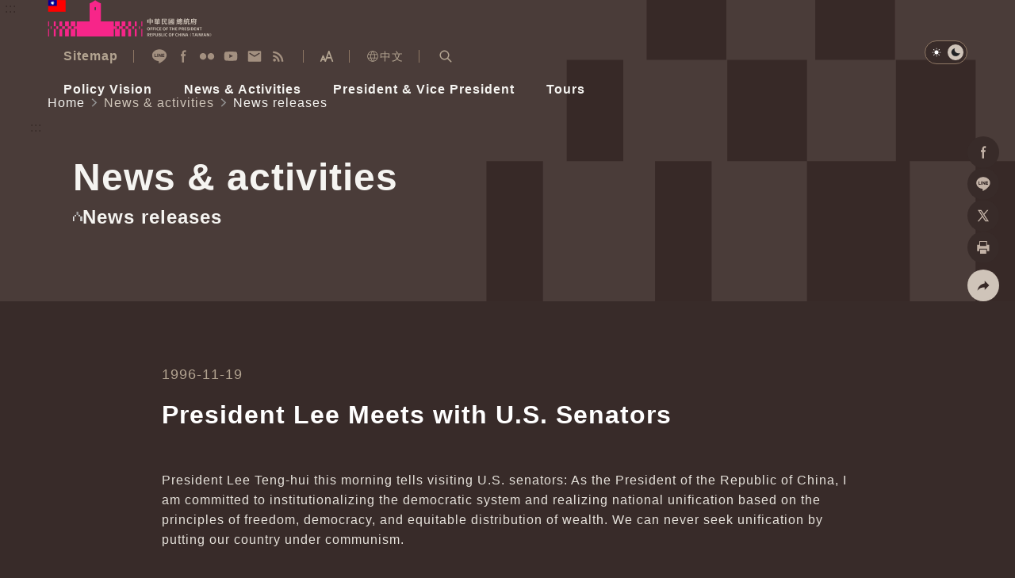

--- FILE ---
content_type: text/html
request_url: https://english.president.gov.tw/NEWS/968
body_size: 7224
content:
<!DOCTYPE html>
<html id="htmlTag" lang="en" data-type="" data-type2="s">
<head>
    <!-- Meta -->
    
	<title>President Lee Meets with U.S. Senators-News releases-News &amp; activities｜Office of the President Republic of China(Taiwan)</title>
    <meta http-equiv="Content-Type" content="text/html; charset=utf-8">
	<meta name="viewport" content="width=device-width,initial-scale=1">
	<meta name="format-detection" content="telephone=no">
	<meta property="og:title" content="News releases">
	<meta property="og:site_name" content="Office of the President Republic of China(Taiwan)">
	<meta property="og:image" content="/_content/template/assets/img/fbshare.jpg">
	<meta property="og:image:type" content="image/jpeg">
	<meta property="og:image:width" content="1200">
	<meta property="og:image:height" content="628">
	<meta property="og:description" content="Office of the President Republic of China(Taiwan)">
	<meta property="og:url" content="">
	<meta name="keywords" content="President Lee Meets with U.S. Senators-News releases-News &amp; activities｜Office of the President Republic of China(Taiwan)">
	<meta name="description" content="President Lee Teng-hui this morning tells visiting U.S. senators: As the President of the Republic of China, I am committed to institutionalizing the democratic system and realizing national...">

    <!-- favicon -->
    <link rel="icon" type="image/x-icon" href="/_content/template/assets/img/favicon.ico?v=pp-JGpXdRqcaE5r8Rwdhhj9FdHdWHkveZFUW4-p9O0A">
    <link rel="apple-touch-icon" sizes="192x192" href="/_content/template/assets/img/touch-icon.png?v=rKSBPNU7BgXACGaIs512867jb1FukcqLs1ClWlYW0PU">

    <!-- (google font)connect to domain of font files -->
    <link rel="preconnect" href="https://fonts.gstatic.com" crossorigin>
    <!-- (google font)optionally increase loading priority -->

    <link rel="preload" as="style" href="https://fonts.googleapis.com/css2?family=Noto&#x2B;Sans&#x2B;TC:wght@300;350;400;500;600;700&amp;display=swap">

    <!-- 首頁/內頁用的css -->
        <link rel="stylesheet" href="/_content/template/assets/css/content.css?v=r8Mi7ZqwLXCdFNErygEQsEEYRk2CvJxcuVZrYgcxsAU" media="all">
    <!-- (google font)async CSS -->
    <link id="gf-noto-tc" rel="stylesheet" media="print" href="https://fonts.googleapis.com/css2?family=Noto&#x2B;Sans&#x2B;TC:wght@300;350;400;500;600;700&amp;display=swap">
    <script src="/_content/template/js/common/head.js?v=430PU3dPd11QF-WnnDQpmYti5nu28cQBotjk67mg3eo"></script>

    <!-- (google font)no-JS fallback -->
    <noscript>
        <link href="https://fonts.googleapis.com/css2?family=Noto&#x2B;Sans&#x2B;TC:wght@300;350;400;500;600;700&amp;display=swap" rel="stylesheet" type="text/css" />
    </noscript>

    <!-- GACode -->

<script>(function(w,d,s,l,i){w[l]=w[l]||[];w[l].push({'gtm.start':
new Date().getTime(),event:'gtm.js'});var f=d.getElementsByTagName(s)[0],
j=d.createElement(s),dl=l!='dataLayer'?'&l='+l:'';j.async=true;j.src=
'https://www.googletagmanager.com/gtm.js?id='+i+dl;f.parentNode.insertBefore(j,f);
})(window,document,'script','dataLayer','GTM-KB43BVT');</script>

            <script type="application/ld+json">{"@context":"https://schema.org","@type":"WebPage","@graph":[{"@type":"BreadcrumbList","itemListElement":[{"@type":"ListItem","position":1,"name":"Home","item":"https://english.president.gov.tw/"},{"@type":"ListItem","position":2,"name":"News & activities","item":"https://english.president.gov.tw/Page/35"},{"@type":"ListItem","position":3,"name":"News releases","item":"https://english.president.gov.tw/Page/35"}]},{"@type":"NewsArticle","headline":"News releases","description":"President Lee Teng-hui this morning tells visiting U.S. senators: As the President of the Republic of China, I am committed to institutionalizing the democratic system and realizing national...","keywords":"Office of the President Republic of China(Taiwan)","url":"https://english.president.gov.tw/NEWS/968","image":["https://english.president.gov.tw/_content/template/assets/img/fbshare.jpg"],"author":{"@type":"GovernmentOrganization","name":"Office of the President Republic of China(Taiwan)"},"datePublished":"2017-02-26T19:23:50.397+08:00","dateModified":"2017-02-26T19:23:50.397+08:00"}]}</script>

    <script src="/_content/template/vendor/js/jquery.min.js?v=eqaw4I9IoPldjffqieTL_h7z0ejA9zc_fyXt-05KMl4"></script>
    <script src="/_content/custom/Vendor/js/mark.min.js?v=Du3hI8Cc3ipmneqrNFtuxtVRqzArUESYDit-homocsc"></script>

    
</head>
<body>
    <noscript>
        Your browser does not support script syntax. To increase the size of text and images, please press Ctrl and “+” at the same time; to decrease the size, press Ctrl and “-” at the same time.
    </noscript>

    <!-- 切換字級大小&深淺色切換 -->
    <script src="/_content/template/assets/js/theme.js?v=ap2p0OGPVOGg5we7r0fhcdrnn8C9Lu5HTYZlWLHuPAA"></script>

    <a href="#AC" id="startBrick" class="visually-hidden-focusable" title="To the central content area">To the central content area</a>

    <!-- loading -->
    <div class="loading JQ_Loader" id="loading"><span class="loadingLogo"></span></div>

        <!-- header -->
    <header class="hd">
        <!-- 頁首導盲磚 -->
        <div class="wrap2">
            <a href="#AU" id="AU" accesskey="U" class="a11yBrick" title="Alt&#x2B;U: Top block">:::</a>
        </div>
        <div class="wrap2">
            <!-- 左半logo -->
            <div class="logoBox">
                <a href="https://english.president.gov.tw/">
                    <div class="logo"><img src="/_content/template/assets/img/logo_president.svg" alt=""></div>
                    <div class="logoDark"><img loading="lazy" src="/_content/template/assets/img/logo_president-dark.svg" alt=""></div>
                    <h1 class="visually-hidden">Office of the President Republic of China(Taiwan)</h1>
                </a>
            </div>

            <div class="hdR">
                <div class="baseBox">

                    <!-- 快速連結 -->
                    <ul class="quickLink">
                        <li class="linkI">
                            <a href="https://english.president.gov.tw/Page/24" title="Sitemap">
                                <i class="icon" style="background-image: url(/_content/template/assets/img/icon_sitemap.svg);"></i>
                                <span>Sitemap</span>
                            </a>
                        </li>
                    </ul>

                    <!-- 社群鈕 -->
                    <div class="social">
                        <a href="https://lin.ee/15lfcRtIE" target="_blank" rel="noreferrer noopener" title="Line (Open in new window)">
                            <i class="icon" style="background-image: url(/_content/template/assets/img/icon_hd-line.svg);"></i><span class="visually-hidden">Line</span>
                        </a>
                        <a href="https://www.facebook.com/presidentialoffice.tw" target="_blank" rel="noreferrer noopener" title="Facebook (Open in new window)">
                            <i class="icon" style="background-image: url(/_content/template/assets/img/icon_hd-fb.svg);"></i><span class="visually-hidden">Facebook</span>
                        </a>
                        <a href="https://www.flickr.com/photos/presidentialoffice" target="_blank" rel="noreferrer noopener" title="Flickr (Open in new window)">
                            <i class="icon" style="background-image: url(/_content/template/assets/img/icon_hd-flickr.svg);"></i><span class="visually-hidden">Flickr</span>
                        </a>
                        <a href="https://www.youtube.com/user/presidentialoffice" target="_blank" rel="noreferrer noopener" title="YouTube (Open in new window)">
                            <i class="icon" style="background-image: url(/_content/template/assets/img/icon_hd-yt.svg);"></i><span class="visually-hidden">YouTube</span>
                        </a>
                        <a href="https://english.president.gov.tw/newmailboxen/write" target="_blank" rel="noreferrer noopener" title="Write to the President (Open in new window)">
                            <i class="icon" style="background-image: url(/_content/template/assets/img/icon_hd-mail.svg);"></i><span class="visually-hidden">Write to the President</span>
                        </a>
                        <a href="https://english.president.gov.tw/Page/23" target="_blank" rel="noreferrer noopener" title="RSS (Open in new window)">
                            <i class="icon" style="background-image: url(/_content/template/assets/img/icon_hd-rss.svg);"></i><span class="visually-hidden">RSS</span>
                        </a>
                    </div>

                    <!-- 切換字體大小 -->
                    <div class="fontSizeBox fontsizeJs">
                        <button class="fontsizeBtn" type="button" title="Expand"><span class="visually-hidden">Expand</span></button>
                        <div class="fontsizeNav">
                            <button class="fsLBtn" type="button" title="Font size: large">A&#x2B;<span class="visually-hidden">Font Size</span></button>
                            <button class="fsMBtn on" type="button" title="Font Size: medium">A<span class="visually-hidden">Font Size</span></button>
                            <button class="fsSBtn" type="button" title="Font Size: small">A-<span class="visually-hidden">Font Size</span></button>
                        </div>
                    </div>

                    <!-- 語言切換 -->
                    <div class="langBox">
                        <a href="https://www.president.gov.tw" title="中文"><i class="ci-lang"></i>中文</a>
                    </div>

                    <!-- 搜尋區開關鈕 -->
                    <div class="searchBox">
                        <a href="javascript:;" id="S" accesskey="S" class="searchSwitch searchSwitchJs" role="button" title="Expand Search Bar">
                            <i class="ci-scope"></i>
                            <span class="visually-hidden">Expand Search Bar</span>
                        </a>
                    </div>
                    <!-- 搜尋區 -->
                    <div class="searchPop searchPopJs">
                        <div class="popWrap">
                            <div class="popMask"></div>
                            <div class="popMain">
                                <div class="searchFm">
                                    <input type="text" id="searchInput" name="q" class="ipt2 JQ_Header_SearchBy" autocomplete="off" placeholder="Enter Keywords" title="Enter Keywords" />
                                    <button id="doSearch" class="btn3 JQ_Header_SearchButton" type="button" value="Search">
                                        <i class="ci-scope"></i>
                                        <span class="visually-hidden">Search</span>
                                    </button>
                                </div>
                                <a href="javascript:;" class="closeBtn" role="button"><i class="ci-close"></i><span class="visually-hidden">Collapse Search Bar</span></a>
                            </div>
                        </div>
                    </div>

                </div>


                <!-- 手機版-選單開關鈕 -->
                <div class="navSwitchBox">
                    <button type="button" class="navOpen navOpenJs" title="Expand Menu"><i class="ci-burger"></i><span class="visually-hidden">Expand Menu</span></button>
                    <button type="button" class="navClose navCloseJs" title="Collapse Menu"><i class="ci-close"></i><span class="visually-hidden">Collapse Menu</span></button>
                </div>
                <!-- 主選單-->
                <nav class="nav">
                    <ul class="mainNav mainNavJs">
<li><a href="https://english.president.gov.tw#"><span>Policy Vision</span></a>
<div class="navLv2">
 <strong class="title"><i class="ci-title1"></i><span>Policy Vision</span></strong>
     <ul>
     <li><a href="https://english.president.gov.tw/Page/657">National Climate Change Committee</a></li>
     <li><a href="https://english.president.gov.tw/Page/663">Healthy Taiwan Promotion Committee</a></li>
     <li><a href="https://english.president.gov.tw/Page/669">Whole-of-Society Defense Resilience Committee</a></li>
     <li><a href="https://english.president.gov.tw/Issue/138">Major speeches</a></li>
     <li><a href="https://english.president.gov.tw/Issue/147">Steadfast diplomacy</a></li>
     <li><a href="https://english.president.gov.tw/Issue/146">National defense</a></li>
     </ul>
</div>
</li>
<li><a href="https://english.president.gov.tw#"><span>News &amp; Activities</span></a>
<div class="navLv2">
 <strong class="title"><i class="ci-title1"></i><span>News &amp; Activities</span></strong>
     <ul>
     <li><a href="https://english.president.gov.tw/Page/35">News releases</a></li>
     <li><a href="https://english.president.gov.tw/Media">Videos</a></li>
     <li><a href="https://english.president.gov.tw/Image">Photo gallery</a></li>
     </ul>
</div>
</li>
<li><a href="https://english.president.gov.tw#"><span>President &amp; Vice President</span></a>
<div class="navLv2">
 <strong class="title"><i class="ci-title1"></i><span>President &amp; Vice President</span></strong>
     <ul>
     <li><a href="https://english.president.gov.tw/Page/644">President Lai</a></li>
     <li><a href="https://english.president.gov.tw/Page/645">Vice President Hsiao</a></li>
     <li><a href="https://english.president.gov.tw/Page/42">Presidents &amp; vice presidents since 1947</a></li>
     </ul>
</div>
</li>
<li><a href="https://english.president.gov.tw#"><span>Tours</span></a>
<div class="navLv2">
 <strong class="title"><i class="ci-title1"></i><span>Tours</span></strong>
     <ul>
     <li><a href="https://english.president.gov.tw/Page/124">Visitor information</a></li>
     <li><a href="https://english.president.gov.tw/Page/45">Architecture</a></li>
     <li><a href="https://english.president.gov.tw/Page/46">Presidential Office Exhibit</a></li>
     </ul>
</div>
</li>

</ul>

                </nav>

                <!-- 深淺色切換 -->
                <div class="themeSwitch">
                    <a href="javascript:;" class="lightJs on" title="Light Mode" role="button">
                        <i class="ci-light"></i>
                        <span class="visually-hidden">Light Mode</span>
                    </a>
                    <a href="javascript:;" class="darkJs" role="button" title="Dark Mode">
                        <i class="ci-dark"></i>
                        <span class="visually-hidden">Dark Mode</span>
                    </a>
                </div>
            </div>
        </div>
    </header>


<div class="menuMask"></div>
<!-- 本頁主要內容 start-->
<main class="main" id="main">
        <!-- 固定背景 start-->
        <picture class="innerBg1">
            <img src="/_content/template/assets/img/bg_inner1.svg" aria-hidden="true" alt="">
        </picture>
    <!-- 麵包屑 -->
    <div class="breadcrumb">
        <div class="wrap2">
            <nav class="breadcrumbNav" aria-label="breadcrumb">
                <ol><li><a href="/" title="Home">Home</a></li><li><a href="/Page/35" title="News &amp; activities">News &amp; activities</a></li><li>News releases</li></ol>
            </nav>
        </div>
    </div>
    <!-- 中央內容導盲磚 -->
    <div class="wrap3">
        <a href="#AC" id="AC" accesskey="C" class="a11yBrick" title="Alt&#x2B;C: Main content">:::</a>
    </div>
        <!-- 單元 -->
        <div class="unit">
            <div class="wrap3">
                <h2>News &amp; activities</h2>
            </div>
        </div>
        <!-- 主標 -->
        <div class="title1">
            <div class="wrap3">
                <h3>
                    <i class="ci-title1-1">
                        <img src="/_content/template/assets/img/icon_title1.svg" alt="">
                    </i><span>News releases</span>
                </h3>
            </div>
        </div>
    <!-- 分享 -->
    <div class="conShare">
        <ul>
            <li class="shareBox">
                <a class="shareBoxBtn shareBoxJs" href="javascript:;" title="Share" role="button"><i class="ci-share"></i><span class="visually-hidden">Share</span></a>
                <ul>
                    <li>
                        <a class="fbShareBtn fbShareJs" href="javascript:;" title="Share to Facebook (Open in new window)">
                            <i class="ci-fb"></i><span class="visually-hidden">Facebook</span>
                        </a>
                    </li>
                    <li>
                        <a class="lineShareBtn lineShareJs" href="javascript:;" title="Share to Line (Open in new window)">
                            <i class="ci-line"></i><span class="visually-hidden">Line</span>
                        </a>
                    </li>
                    <li>
                        <a class="xShareBtn xShareJs" href="javascript:;" title="Share to X (Open in new window)">
                            <i class="ci-x"></i><span class="visually-hidden">X</span>
                        </a>
                    </li>
                    <!-- 列印 -->
                    <li>
                        <a class="printBtn printJs" href="javascript:;" title="Share to Print Page Content (Open in new window)" role="button">
                            <i class="ci-print"></i><span class="visually-hidden">Print</span>
                        </a>
                    </li>
                </ul>
            </li>
        </ul>
    </div>
    <!-- 主內容 -->
    <div class="pageWrap1">
        <!-- 日期 -->
        <div class="pageDate1">
            <span class="date">1996-11-19</span>
        </div>
        <!-- 內文主標 -->
            <div class="pageTitle1">
                President Lee Meets with U.S. Senators
            </div>
        <!-- 內文主圖 -->
        <!-- 內文次標 -->
        <div class="pageTitle2">
            
        </div>
        <!-- 內文 -->
        <div class="article1">
            <!-- ckeditor編輯start -->
            <p>President Lee Teng-hui this morning tells visiting U.S. senators: As the President of the Republic of China, I am committed to institutionalizing the democratic system and realizing national unification based on the principles of freedom, democracy, and equitable distribution of wealth. We can never seek unification by putting our country under communism.</p>

<p>&nbsp;</p>

<p>The President emphasizes that, being a democratic country, the R.O.C. has been existing for over eight decades, and has created a world-acclaimed economic miracle in Taiwan. This is an undeniable fact.</p>

<p>&nbsp;</p>

<p>The delegation, which includes Sen. &amp; Mrs. Sam Nunn(D-Ga), Sen. William Cohen(R-Me), Sen. &amp; Mrs. Slade Gorton(R-Wa) and Sen. Fred Thompson(R-Tn), calls on President Lee for exchanging views on matters of mutual concern. Dr. Ding Mou-shih, Secretary-General of the National Security Council and other high-ranking officials are also present at the meeting.</p>

<p>&nbsp;</p>

<p>During the meeting, President Lee tells his American guests that he hopes that the long stalled dialogue between Taiwans Straits Exchange Foundation and the mainlands Association for Relations across the Taiwan Straits can be soon resumed and that even leaders of both sides can meet each other. He also repeats his call made in his inaugural address last May that he is willing to embark upon a journey of peace to Beijing. Otherwise, the annual informal leadership meeting of the Asia Pacific Economic Cooperation (APEC) forum, being apolitical and purely economic in nature, could serve as a suitable occassion for leaders from both sides of the Taiwan Straits to meet, according to the President. It is quite regretable that Bejing has persistently opposed his attendance to the APEC leadership meeting, adds he.</p>

<p>&nbsp;</p>

<p>I will sincerely ask Mr. Jiang Ze-min to learn more about the history of Taiwan, its peoples deep aspirations for democracy and freedom, and their current ways of life if l meet him, President Lee says. Being an agricultural economist, I am more than willing to offer Taiwan's experience to help boost agricultural development in the Chinese mainland, he also notes.</p>

<p>&nbsp;</p>

<p>Meanwhile President Lee reiterates that the ROC, while doing her best in economic development, has been actively implementing political reforms and playing an active role in international affairs, showing that the ROC is a worthy member of the international society.</p>

<p>&nbsp;</p>

<p>Regarding the ROCs effort to participate in the United Nations, President Lee makes it clear that we are not seeking Taiwans independence. As a matter of fact, the ROC is already a sovereign state with enormous economic power and a democratic system; its name is the Republic of China, and I am its President.</p>

<p>&nbsp;</p>

<p>Citing the case which the U.S. sent two aircraft carrier battle groups to waters off Taiwan last March to demonstrate its resolution to maintain the Asia-Pacific regional peace and uphold freedom, democracy and justice, the President tells the senators that that beause of the U.S.s adherence to her traditional values--freedom, democracy and justice--help resolve many international conflicts and thus win worldwide respect.</p>

<p>&nbsp;</p>

<p>President Lee points out that the ROC has been making continuous endeavors to realize the ideal of popular sovereignty, which is consistent with traditional American values.</p>

<p>&nbsp;</p>

<p>On Hong Kongs future after 1997, the President says that though he believes the process of Hong Kongs handover to Beijing could be smooth and peaceful, yet we are more concerned about Hong Kongs future development. To meet the challenges ahead, we are fully prepared.</p>

<p>&nbsp;</p>

<p>Describing himself as both idealistic and pragmatic, President Lee reiterates that I hopes to work with my countrymen during my four-year tenure not only to establish a fully-fledged democracy and engage in administrative, judicial and educational reforms, but also to promote spiritual reforms in order to build a modern, civilized country for the generations to come.</p>

            <!-- ckeditor編輯end -->
        </div>
        <!-- 相關檔案 -->
        <!-- 列表8_圖片列表 -->
        <!-- 分隔線 -->
        <div class="line1 pcShow"></div>
        <!-- 相關新聞 -->
    </div>
</main>
<script>
    markjs("pageWrap1", "SearchBy");
</script>


    <!-- footer -->
    <footer class="ft">
        <!-- 頁尾導盲磚 -->
        <div class="wrap2">
            <a href="#AZ" id="AZ" accesskey="Z" class="a11yBrick" title="Alt&#x2B;Z: Bottom block">:::</a>
        </div>
        <div class="ftTop">
            <picture>
                <source media="(max-width: 540px)" srcset="[data-uri]">
                <img loading="lazy" class="ftBg" src="/_content/template/assets/img/bg_ft.svg" aria-hidden="true" alt="">
            </picture>
            <div class="wrap3">
                <ul class="ftNav">
<li><a href="https://english.president.gov.tw/Page/685"><span>Policy Vision</span></a>
 <ul>
<li><a href="https://english.president.gov.tw/Page/657">National Climate Change Committee</a></li>
<li><a href="https://english.president.gov.tw/Page/663">Healthy Taiwan Promotion Committee</a></li>
<li><a href="https://english.president.gov.tw/Page/669">Whole-of-Society Defense Resilience Committee</a></li>
<li><a href="https://english.president.gov.tw/Issue/138">Major speeches</a></li>
<li><a href="https://english.president.gov.tw/Issue/147">Steadfast diplomacy</a></li>
<li><a href="https://english.president.gov.tw/Issue/146">National defense</a></li>
</ul>
</li>
<li><a href="https://english.president.gov.tw/Page/35"><span>News &amp; activities</span></a>
 <ul>
<li><a href="https://english.president.gov.tw/Page/35">News releases</a></li>
<li><a href="https://english.president.gov.tw/Media">Videos</a></li>
<li><a href="https://english.president.gov.tw/Image">Photo gallery</a></li>
</ul>
</li>
<li><a href="https://english.president.gov.tw/Page/644"><span>President &amp; vice president</span></a>
 <ul>
<li><a href="https://english.president.gov.tw/Page/644">President Lai</a></li>
<li><a href="https://english.president.gov.tw/Page/645">Vice President Hsiao</a></li>
<li><a href="https://english.president.gov.tw/Page/42">Presidents &amp; vice presidents since 1947</a></li>
</ul>
</li>
<li><a href="https://english.president.gov.tw/Page/124"><span>Tours</span></a>
 <ul>
<li><a href="https://english.president.gov.tw/Page/124">Visitor information</a></li>
<li><a href="https://english.president.gov.tw/Page/45">Architecture</a></li>
<li><a href="https://english.president.gov.tw/Page/46">Presidential Office Exhibit</a></li>
</ul>
</li>
<li><a href="https://english.president.gov.tw/Page/48"><span>ROC introduction</span></a>
 <ul>
<li><a href="https://ws.mofa.gov.tw/001/Upload/402/relfile/20/422/abe535ed-f479-4941-80f6-d385e47cfa67.pdf" title="Open in new window" target="_blank" rel="noopener noreferrer">The Republic of China Yearbook</a></li>
<li><a href="https://english.president.gov.tw/Page/93">Constitution of the Republic of China (Taiwan)</a></li>
<li><a href="https://english.president.gov.tw/Page/49">Founding father</a></li>
<li><a href="https://english.president.gov.tw/Page/96">National symbols</a></li>
<li><a href="https://english.president.gov.tw/Page/100">Decorations of the Republic of China (Taiwan)</a></li>
<li><a href="https://english.president.gov.tw/Page/105">Government organizations</a></li>
</ul>
</li>
<li><a href="https://english.president.gov.tw/Page/53"><span>About us</span></a>
 <ul>
<li><a href="https://english.president.gov.tw/Page/53">Organization of the Office of the President</a></li>
<li><a href="https://english.president.gov.tw/Page/54">Senior officials</a></li>
<li><a href="https://english.president.gov.tw/Page/55">Advisors</a></li>
<li><a href="https://english.president.gov.tw/Page/56">Ceremonial functions</a></li>
</ul>
</li>
<li><a href="https://english.president.gov.tw/newmailboxen/write"><span>Write to the President</span></a>
</li>
<li><a href="https://english.president.gov.tw/Page/11"><span>FAQ</span></a>
</li>


</ul>

            </div>
        </div>
            <div class="ftA11y mShow">
                <a href="https://accessibility.moda.gov.tw/Applications/Detail?category=20250107100854" target="_blank" title="Accessible Web Check pass (Open New Window)" rel="noopener noreferrer">
                    <img loading="lazy" src="/_content/template/assets/img/icon_AA.svg" alt="Accessible Web Check pass">
                </a>
            </div>
        <div class="ftMid">
            <div class="wrap3">
                <ul class="ftBaseNav">
<li><a href="https://english.president.gov.tw/Page/16">Privacy and security policies</a></li><li><a href="https://english.president.gov.tw/Page/17">Accessibility</a></li><li><a href="https://english.president.gov.tw/Page/18">Government Website Open Information Announcement</a></li>
</ul>

            </div>
        </div>
        <div class="ftBtm">
            <div class="wrap3">
                <div class="ftBtmL">
                    <div class="ftBtmLogo">
                        <div class="logo"><img loading="lazy" src="/_content/template/assets/img/logo_president2.svg" alt="Office of the President Republic of China(Taiwan)"></div>
                        <div class="logoDark"><img loading="lazy" src="/_content/template/assets/img/logo_president-dark.svg" alt="Office of the President Republic of China(Taiwan)"></div>
                    </div>
                </div>
                <div class="ftBtmR">
                    <ul class="ftInfo">
                        <li class="d-block">Office of the President. All rights reserved.</li>
                        <li> <a href="https://www.google.com.tw/maps/place/No. 122, Sec. 1, Chongqing S. Rd., Zhongzheng District, Taipei City 100006, Taiwan (ROC)" rel="noreferrer noopener" target="_blank" title="No. 122, Sec. 1, Chongqing S. Rd., Zhongzheng District, Taipei City 100006, Taiwan (ROC) (Open in new window)">No. 122, Sec. 1, Chongqing S. Rd., Zhongzheng District, Taipei City 100006, Taiwan (ROC)</a></li>
                        <li>Tel:<a href="tel:+886-2-23113731">&#x2B;886-2-2311-3731</a></li>
                    </ul>
                        <div class="ftA11y pcShow">
                            <a href="https://accessibility.moda.gov.tw/Applications/Detail?category=20250107100854" target="_blank" title="Accessible Web Check pass (Open New Window)" rel="noreferrer noopener">
                                <img loading="lazy" src="/_content/template/assets/img/icon_AA.svg" alt="Accessible Web Check pass">
                            </a>
                        </div>
                </div>
            </div>
        </div>
    </footer>


    <!-- 返回頁面頂端 -->
    <a href="#toTop" class="topBtn" id="topBtn" title="Go Top">
        <i class="ci-arwTop1"></i>
        <span class="visually-hidden">Go Top</span>
    </a>


    <!-- ======所有頁共用js -->
    <script src="/_content/template/vendor/js/slick.min.js?v=anF0t9S1IP1sNtKfq6q_ibRJxxNMpmvg6jKI1UWsoXw"></script>
    <script src="/_content/template/assets/js/common.js?v=qFhMx9d2GDG97HHqPybbsTVjlFd9bbL0T7-Cx2jGL4g"></script>
    <!-- ======首頁/內頁用的js -->
        <script src="/_content/template/vendor/js/aos.js?v=Rolb2P-TmxmAW6XVOTS4FM8bAn0GtagVPtjFZYbmaIY"></script>
        <script src="/_content/template/vendor/js/jquery.magnific-popup.min.js?v=095YVNCmy_vuxcEqFebocWdb0jveXk7QpTIDe-yihrg"></script>
        <script src="/_content/template/vendor/js/jquery-ui.min.js?v=lfcDqGA7uVSU3-tHm411K5cKYq_ZicNFQBOI8rln400"></script>
        <script src="/_content/template/assets/js/content.js?v=7BVE2vTi9ZBzLe28mzrGZ8Zxx6xOVdlYOckLtMEvouY"></script>
    <!-- 日曆設定js -->
    <script>
    var dateToday = new Date();
        var yrRange = "1992:" + dateToday.getFullYear();
    $("#tbSDate").datepicker({
            yearRange: yrRange
    });
    $("#tbEDate").datepicker({
            yearRange: yrRange
    });
</script> 

    <!-- 跳轉js -->
    <script src="/_content/template/js/hashRun.js?v=j4xMzPbEvyqs3HSov0kqm1pVPhF99J_5jrcHxIguju4"></script>

    <!-- 自訂js -->
    <script src="/_content/custom/Shared/apiurl.js?v=mB6qYzdIp3fbxg4JNslqZNJu4A5S4XeqBy4C60_eSEc"></script>
    <script src="/_content/custom/Shared/blockUtility.js?v=JfxPvxLfg0xn-eiESpToVjkwmIk0NYxONiGRrDwi_84"></script>
    <script src="/_content/custom/Shared/dateUtility.js?v=Lyf0jfxmZzm44LpXmjtza-oJt3zGJhe8P_WfVMmc3J0"></script>
    <script src="/_content/custom/Shared/elementUtility.js?v=vPncW4sj3_6ML9rtHlBQvYJH2rsRct7HZmAU9L2Q0gQ"></script>
    <script src="/_content/custom/Shared/formUtility.js?v=owL4SbdzIIIWLQN9WRGJdUCy9qDG19EKCyvj0SIZpdE"></script>
    <script src="/_content/custom/Shared/getUtility.js?v=jqDcJtk-MOruV4dksID3S5c3ctwvJWbARvPfnXjZnkU"></script>
    <script src="/_content/custom/Shared/headerUtility.js?v=elnWiN4YO0O7gLkzZ6IV-HS0w03mfwOVML_l4Nw7pBY"></script>
    <script src="/_content/custom/Shared/pageUtility.js?v=vIuGkHGGQWWOGYjo1-oJvVPKpWTuaikjNZIp5b5RYGM"></script>
    <script src="/_content/custom/Shared/searchUtility.js?v=Drp7woiXqEHXiF0ax4AUemC5KujjBSCj4X7vnSthgIQ"></script>
    <script src="/_content/custom/Shared/securityUtility.js?v=uqMG3fI-WTYHmbELotBld_SIPVE_TByYa2-4Hw__Loo"></script>
    <script src="/_content/custom/Shared/validateUtility.js?v=WzsdlOQdAZAApUFFHiwpd1QanOuDenQUnEaaM_eR3Vg"></script>
    <script src="/_content/custom/Shared/webMenuUtility.js?v=BSK7unOawBAa1IaPLlxQUQzStvgfJIV-MzaAQtYb6gk"></script>
    <script src="/_content/custom/Shared/site.js?v=4iXYaC56D705SSZA0wzfm-UCsG2jgnIFOR4s_13MU9s"></script>

    
<!-- Easter egg 彩蛋  -->

    
</body>
</html>



--- FILE ---
content_type: text/html
request_url: https://english.president.gov.tw/header
body_size: 945
content:
        <!-- 頁首導盲磚 -->
        <div class="wrap2">
            <a href="#AU" id="AU" accesskey="U" class="a11yBrick" title="Alt&#x2B;U: Top block">:::</a>
        </div>
        <div class="wrap2">
            <!-- 左半logo -->
            <div class="logoBox">
                <a href="https://english.president.gov.tw/">
                    <div class="logo"><img src="/_content/template/assets/img/logo_president.svg" alt=""></div>
                    <div class="logoDark"><img loading="lazy" src="/_content/template/assets/img/logo_president-dark.svg" alt=""></div>
                    <h1 class="visually-hidden">Office of the President Republic of China(Taiwan)</h1>
                </a>
            </div>

            <div class="hdR">
                <div class="baseBox">

                    <!-- 快速連結 -->
                    <ul class="quickLink">
                        <li class="linkI">
                            <a href="https://english.president.gov.tw/Page/24" title="Sitemap">
                                <i class="icon" style="background-image: url(/_content/template/assets/img/icon_sitemap.svg);"></i>
                                <span>Sitemap</span>
                            </a>
                        </li>
                    </ul>

                    <!-- 社群鈕 -->
                    <div class="social">
                        <a href="https://lin.ee/15lfcRtIE" target="_blank" rel="noreferrer noopener" title="Line (Open in new window)">
                            <i class="icon" style="background-image: url(/_content/template/assets/img/icon_hd-line.svg);"></i><span class="visually-hidden">Line</span>
                        </a>
                        <a href="https://www.facebook.com/presidentialoffice.tw" target="_blank" rel="noreferrer noopener" title="Facebook (Open in new window)">
                            <i class="icon" style="background-image: url(/_content/template/assets/img/icon_hd-fb.svg);"></i><span class="visually-hidden">Facebook</span>
                        </a>
                        <a href="https://www.flickr.com/photos/presidentialoffice" target="_blank" rel="noreferrer noopener" title="Flickr (Open in new window)">
                            <i class="icon" style="background-image: url(/_content/template/assets/img/icon_hd-flickr.svg);"></i><span class="visually-hidden">Flickr</span>
                        </a>
                        <a href="https://www.youtube.com/user/presidentialoffice" target="_blank" rel="noreferrer noopener" title="YouTube (Open in new window)">
                            <i class="icon" style="background-image: url(/_content/template/assets/img/icon_hd-yt.svg);"></i><span class="visually-hidden">YouTube</span>
                        </a>
                        <a href="https://english.president.gov.tw/newmailboxen/write" target="_blank" rel="noreferrer noopener" title="Write to the President (Open in new window)">
                            <i class="icon" style="background-image: url(/_content/template/assets/img/icon_hd-mail.svg);"></i><span class="visually-hidden">Write to the President</span>
                        </a>
                        <a href="https://english.president.gov.tw/Page/23" target="_blank" rel="noreferrer noopener" title="RSS (Open in new window)">
                            <i class="icon" style="background-image: url(/_content/template/assets/img/icon_hd-rss.svg);"></i><span class="visually-hidden">RSS</span>
                        </a>
                    </div>

                    <!-- 切換字體大小 -->
                    <div class="fontSizeBox fontsizeJs">
                        <button class="fontsizeBtn" type="button" title="Expand"><span class="visually-hidden">Expand</span></button>
                        <div class="fontsizeNav">
                            <button class="fsLBtn" type="button" title="Font size: large">A&#x2B;<span class="visually-hidden">Font Size</span></button>
                            <button class="fsMBtn on" type="button" title="Font Size: medium">A<span class="visually-hidden">Font Size</span></button>
                            <button class="fsSBtn" type="button" title="Font Size: small">A-<span class="visually-hidden">Font Size</span></button>
                        </div>
                    </div>

                    <!-- 語言切換 -->
                    <div class="langBox">
                        <a href="https://www.president.gov.tw" title="中文"><i class="ci-lang"></i>中文</a>
                    </div>

                    <!-- 搜尋區開關鈕 -->
                    <div class="searchBox">
                        <a href="javascript:;" id="S" accesskey="S" class="searchSwitch searchSwitchJs" role="button" title="Expand Search Bar">
                            <i class="ci-scope"></i>
                            <span class="visually-hidden">Expand Search Bar</span>
                        </a>
                    </div>
                    <!-- 搜尋區 -->
                    <div class="searchPop searchPopJs">
                        <div class="popWrap">
                            <div class="popMask"></div>
                            <div class="popMain">
                                <div class="searchFm">
                                    <input type="text" id="searchInput" name="q" class="ipt2 JQ_Header_SearchBy" autocomplete="off" placeholder="Enter Keywords" title="Enter Keywords" />
                                    <button id="doSearch" class="btn3 JQ_Header_SearchButton" type="button" value="Search">
                                        <i class="ci-scope"></i>
                                        <span class="visually-hidden">Search</span>
                                    </button>
                                </div>
                                <a href="javascript:;" class="closeBtn" role="button"><i class="ci-close"></i><span class="visually-hidden">Collapse Search Bar</span></a>
                            </div>
                        </div>
                    </div>

                </div>


                <!-- 手機版-選單開關鈕 -->
                <div class="navSwitchBox">
                    <button type="button" class="navOpen navOpenJs" title="Expand Menu"><i class="ci-burger"></i><span class="visually-hidden">Expand Menu</span></button>
                    <button type="button" class="navClose navCloseJs" title="Collapse Menu"><i class="ci-close"></i><span class="visually-hidden">Collapse Menu</span></button>
                </div>
                <!-- 主選單-->
                <nav class="nav">
                    <ul class="mainNav mainNavJs">
<li><a href="https://english.president.gov.tw#"><span>Policy Vision</span></a>
<div class="navLv2">
 <strong class="title"><i class="ci-title1"></i><span>Policy Vision</span></strong>
     <ul>
     <li><a href="https://english.president.gov.tw/Page/657">National Climate Change Committee</a></li>
     <li><a href="https://english.president.gov.tw/Page/663">Healthy Taiwan Promotion Committee</a></li>
     <li><a href="https://english.president.gov.tw/Page/669">Whole-of-Society Defense Resilience Committee</a></li>
     <li><a href="https://english.president.gov.tw/Issue/138">Major speeches</a></li>
     <li><a href="https://english.president.gov.tw/Issue/147">Steadfast diplomacy</a></li>
     <li><a href="https://english.president.gov.tw/Issue/146">National defense</a></li>
     </ul>
</div>
</li>
<li><a href="https://english.president.gov.tw#"><span>News &amp; Activities</span></a>
<div class="navLv2">
 <strong class="title"><i class="ci-title1"></i><span>News &amp; Activities</span></strong>
     <ul>
     <li><a href="https://english.president.gov.tw/Page/35">News releases</a></li>
     <li><a href="https://english.president.gov.tw/Media">Videos</a></li>
     <li><a href="https://english.president.gov.tw/Image">Photo gallery</a></li>
     </ul>
</div>
</li>
<li><a href="https://english.president.gov.tw#"><span>President &amp; Vice President</span></a>
<div class="navLv2">
 <strong class="title"><i class="ci-title1"></i><span>President &amp; Vice President</span></strong>
     <ul>
     <li><a href="https://english.president.gov.tw/Page/644">President Lai</a></li>
     <li><a href="https://english.president.gov.tw/Page/645">Vice President Hsiao</a></li>
     <li><a href="https://english.president.gov.tw/Page/42">Presidents &amp; vice presidents since 1947</a></li>
     </ul>
</div>
</li>
<li><a href="https://english.president.gov.tw#"><span>Tours</span></a>
<div class="navLv2">
 <strong class="title"><i class="ci-title1"></i><span>Tours</span></strong>
     <ul>
     <li><a href="https://english.president.gov.tw/Page/124">Visitor information</a></li>
     <li><a href="https://english.president.gov.tw/Page/45">Architecture</a></li>
     <li><a href="https://english.president.gov.tw/Page/46">Presidential Office Exhibit</a></li>
     </ul>
</div>
</li>

</ul>

                </nav>

                <!-- 深淺色切換 -->
                <div class="themeSwitch">
                    <a href="javascript:;" class="lightJs on" title="Light Mode" role="button">
                        <i class="ci-light"></i>
                        <span class="visually-hidden">Light Mode</span>
                    </a>
                    <a href="javascript:;" class="darkJs" role="button" title="Dark Mode">
                        <i class="ci-dark"></i>
                        <span class="visually-hidden">Dark Mode</span>
                    </a>
                </div>
            </div>
        </div>


--- FILE ---
content_type: image/svg+xml
request_url: https://english.president.gov.tw/_content/template/assets/img/icon_share.svg
body_size: -629
content:
<svg width="20" height="20" viewBox="0 0 20 20" fill="none" xmlns="http://www.w3.org/2000/svg">
<path d="M17.5 9.99935L11.6667 4.16602V7.49935C5.83333 8.33268 3.33333 12.4993 2.5 16.666C4.58333 13.7493 7.5 12.416 11.6667 12.416V15.8327L17.5 9.99935Z" fill="white"/>
</svg>


--- FILE ---
content_type: image/svg+xml
request_url: https://english.president.gov.tw/_content/template/assets/img/icon_title1-dark1.svg
body_size: -526
content:
<svg width="16" height="16" viewBox="0 0 16 16" fill="none" xmlns="http://www.w3.org/2000/svg">
<g clip-path="url(#clip0_565_46234)">
<path d="M16.0044 8H12.1172V16H16.0044V8Z" fill="white"/>
<path d="M2.13897 8H0V16H2.13897V8Z" fill="#CFC4B9"/>
<path d="M9.06778 0H6.05469V5.21739H9.06778V0Z" fill="#EAE3DB"/>
<path d="M12.1147 5.21875H9.10156V8.00136H12.1147V5.21875Z" fill="white"/>
<path d="M5.17022 5.21875H3.03125V8.00136H5.17022V5.21875Z" fill="#CFC4B9"/>
</g>
<defs>
<clipPath id="clip0_565_46234">
<rect width="16" height="16" fill="white"/>
</clipPath>
</defs>
</svg>


--- FILE ---
content_type: image/svg+xml
request_url: https://english.president.gov.tw/_content/template/assets/img/logo_president.svg
body_size: 11695
content:
<svg width="208" height="46" viewBox="0 0 208 46" fill="none" xmlns="http://www.w3.org/2000/svg">
<path d="M127.621 38.4919C127.274 38.4919 126.969 38.4089 126.709 38.2469C126.444 38.081 126.242 37.8478 126.092 37.5396C125.942 37.2314 125.871 36.8639 125.871 36.4371C125.871 36.0104 125.946 35.6508 126.092 35.3504C126.238 35.0501 126.444 34.8209 126.709 34.6629C126.973 34.5048 127.278 34.4258 127.621 34.4258C127.965 34.4258 128.277 34.5048 128.538 34.6668C128.799 34.8288 129.004 35.058 129.151 35.3544C129.301 35.6508 129.372 36.0143 129.372 36.4371C129.372 36.8599 129.297 37.2314 129.151 37.5396C129.004 37.8478 128.799 38.081 128.538 38.2469C128.277 38.4129 127.973 38.4919 127.621 38.4919ZM127.621 37.8162C127.815 37.8162 127.985 37.7609 128.127 37.6463C128.269 37.5317 128.38 37.3736 128.459 37.1682C128.538 36.9627 128.574 36.7177 128.574 36.4411C128.574 36.1645 128.534 35.9234 128.459 35.7258C128.384 35.5283 128.269 35.3742 128.127 35.2635C127.985 35.1568 127.815 35.1015 127.621 35.1015C127.428 35.1015 127.258 35.1568 127.116 35.2635C126.973 35.3702 126.863 35.5243 126.788 35.7258C126.713 35.9274 126.673 36.1645 126.673 36.4411C126.673 36.7177 126.713 36.9627 126.788 37.1682C126.863 37.3736 126.973 37.5356 127.116 37.6463C127.258 37.7609 127.428 37.8162 127.621 37.8162Z" fill="#104E48"/>
<path d="M130.138 38.416V34.4961H132.553V35.152H130.925V36.1716H132.316V36.8275H130.925V38.416H130.142H130.138Z" fill="#104E48"/>
<path d="M133.237 38.416V34.4961H135.651V35.152H134.023V36.1716H135.414V36.8275H134.023V38.416H133.241H133.237Z" fill="#104E48"/>
<path d="M136.331 38.416V34.4961H137.113V38.416H136.331Z" fill="#104E48"/>
<path d="M139.67 38.4919C139.425 38.4919 139.192 38.4485 138.978 38.3615C138.765 38.2746 138.575 38.1442 138.409 37.9743C138.243 37.8044 138.117 37.591 138.022 37.3381C137.927 37.0891 137.884 36.8007 137.884 36.4766C137.884 36.1526 137.931 35.8641 138.026 35.6112C138.121 35.3583 138.251 35.145 138.421 34.9671C138.587 34.7893 138.784 34.655 139.002 34.5641C139.223 34.4732 139.456 34.4258 139.701 34.4258C139.946 34.4258 140.175 34.4772 140.369 34.5759C140.567 34.6747 140.725 34.7933 140.847 34.9276L140.44 35.4255C140.341 35.3267 140.235 35.2477 140.116 35.1884C139.998 35.1292 139.863 35.0975 139.717 35.0975C139.519 35.0975 139.342 35.1529 139.184 35.2596C139.026 35.3663 138.903 35.5204 138.816 35.7219C138.729 35.9234 138.686 36.1645 138.686 36.445C138.686 36.7256 138.729 36.9745 138.808 37.1761C138.891 37.3776 139.01 37.5356 139.164 37.6463C139.318 37.7569 139.496 37.8123 139.701 37.8123C139.871 37.8123 140.021 37.7767 140.156 37.7056C140.29 37.6344 140.405 37.5396 140.507 37.429L140.926 37.915C140.764 38.1047 140.578 38.2509 140.369 38.3457C140.16 38.4445 139.926 38.4919 139.67 38.4919Z" fill="#104E48"/>
<path d="M141.551 38.416V34.4961H143.953V35.152H142.333V36.057H143.704V36.7129H142.333V37.7601H144.012V38.416H141.551Z" fill="#104E48"/>
<path d="M147.561 38.4919C147.213 38.4919 146.909 38.4089 146.648 38.2469C146.383 38.081 146.182 37.8478 146.032 37.5396C145.881 37.2314 145.81 36.8639 145.81 36.4371C145.81 36.0104 145.885 35.6508 146.032 35.3504C146.178 35.0501 146.383 34.8209 146.648 34.6629C146.913 34.5048 147.217 34.4258 147.561 34.4258C147.905 34.4258 148.217 34.5048 148.478 34.6668C148.738 34.8288 148.944 35.058 149.09 35.3544C149.24 35.6508 149.311 36.0143 149.311 36.4371C149.311 36.8599 149.236 37.2314 149.09 37.5396C148.944 37.8478 148.738 38.081 148.478 38.2469C148.217 38.4129 147.913 38.4919 147.561 38.4919ZM147.561 37.8162C147.754 37.8162 147.924 37.7609 148.067 37.6463C148.209 37.5317 148.32 37.3736 148.399 37.1682C148.478 36.9627 148.513 36.7177 148.513 36.4411C148.513 36.1645 148.474 35.9234 148.399 35.7258C148.323 35.5283 148.209 35.3742 148.067 35.2635C147.924 35.1568 147.754 35.1015 147.561 35.1015C147.367 35.1015 147.197 35.1568 147.055 35.2635C146.913 35.3702 146.802 35.5243 146.727 35.7258C146.652 35.9274 146.612 36.1645 146.612 36.4411C146.612 36.7177 146.652 36.9627 146.727 37.1682C146.802 37.3736 146.913 37.5356 147.055 37.6463C147.197 37.7609 147.367 37.8162 147.561 37.8162Z" fill="#104E48"/>
<path d="M150.082 38.416V34.4961H152.496V35.152H150.868V36.1716H152.259V36.8275H150.868V38.416H150.086H150.082Z" fill="#104E48"/>
<path d="M155.156 38.416V35.152H154.053V34.4961H157.045V35.152H155.938V38.416H155.156Z" fill="#104E48"/>
<path d="M157.685 38.416V34.4961H158.467V36.0451H159.949V34.4961H160.728V38.416H159.949V36.7208H158.467V38.416H157.685Z" fill="#104E48"/>
<path d="M161.692 38.416V34.4961H164.094V35.152H162.474V36.057H163.845V36.7129H162.474V37.7601H164.153V38.416H161.692Z" fill="#104E48"/>
<path d="M166.149 38.416V34.4961H167.433C167.722 34.4961 167.983 34.5356 168.212 34.6107C168.441 34.6897 168.627 34.8162 168.761 34.994C168.895 35.1718 168.966 35.4168 168.966 35.725C168.966 36.0332 168.899 36.2664 168.761 36.4561C168.627 36.6497 168.445 36.7919 168.216 36.8828C167.986 36.9737 167.734 37.0211 167.449 37.0211H166.924V38.4121H166.141L166.149 38.416ZM166.931 36.4047H167.402C167.67 36.4047 167.872 36.3494 168.002 36.2348C168.133 36.1202 168.2 35.9542 168.2 35.725C168.2 35.4958 168.129 35.3417 167.99 35.2508C167.852 35.16 167.647 35.1165 167.374 35.1165H166.931V36.4007V36.4047Z" fill="#104E48"/>
<path d="M169.678 38.416V34.4961H171.037C171.318 34.4961 171.567 34.5317 171.788 34.6028C172.009 34.6739 172.187 34.8004 172.317 34.9742C172.448 35.1481 172.515 35.3852 172.515 35.6855C172.515 35.9858 172.448 36.2111 172.317 36.3968C172.187 36.5825 172.009 36.7169 171.788 36.8038C171.567 36.8907 171.314 36.9342 171.037 36.9342H170.46V38.416H169.678ZM170.46 36.3178H170.97C171.223 36.3178 171.416 36.2664 171.551 36.1597C171.685 36.053 171.748 35.8949 171.748 35.6895C171.748 35.484 171.681 35.3299 171.551 35.2469C171.42 35.1639 171.227 35.1244 170.97 35.1244H170.46V36.3217V36.3178ZM171.804 38.416L170.895 36.7327L171.444 36.2466L172.681 38.416H171.804Z" fill="#104E48"/>
<path d="M173.286 38.416V34.4961H175.688V35.152H174.068V36.057H175.439V36.7129H174.068V37.7601H175.747V38.416H173.286Z" fill="#104E48"/>
<path d="M177.711 38.492C177.45 38.492 177.194 38.4446 176.945 38.3418C176.696 38.2391 176.474 38.1008 176.285 37.919L176.735 37.3776C176.873 37.508 177.032 37.6147 177.209 37.6938C177.387 37.7728 177.561 37.8123 177.731 37.8123C177.936 37.8123 178.091 37.7728 178.197 37.6898C178.304 37.6068 178.355 37.5001 178.355 37.3618C178.355 37.263 178.332 37.184 178.28 37.1247C178.229 37.0655 178.158 37.0141 178.071 36.9667C177.984 36.9193 177.881 36.8758 177.763 36.8284L177.245 36.5992C177.114 36.5478 176.988 36.4767 176.866 36.3858C176.743 36.2949 176.644 36.1803 176.565 36.046C176.486 35.9077 176.447 35.7456 176.447 35.552C176.447 35.3386 176.506 35.145 176.621 34.9751C176.735 34.8052 176.897 34.6708 177.103 34.572C177.308 34.4732 177.541 34.4219 177.802 34.4219C178.035 34.4219 178.26 34.4653 178.474 34.5523C178.687 34.6392 178.877 34.7657 179.035 34.9277L178.64 35.4137C178.517 35.311 178.387 35.2319 178.253 35.1766C178.118 35.1213 177.968 35.0936 177.802 35.0936C177.636 35.0936 177.498 35.1292 177.399 35.2003C177.3 35.2715 177.249 35.3742 177.249 35.5046C177.249 35.5955 177.277 35.6706 177.332 35.7338C177.387 35.7931 177.462 35.8444 177.553 35.8919C177.644 35.9353 177.747 35.9827 177.853 36.0262L178.367 36.2317C178.525 36.2949 178.664 36.3739 178.782 36.4688C178.901 36.5636 178.991 36.6782 179.059 36.8126C179.126 36.9469 179.157 37.1089 179.157 37.2986C179.157 37.512 179.098 37.7056 178.984 37.8874C178.869 38.0692 178.703 38.2114 178.49 38.3221C178.276 38.4327 178.019 38.488 177.715 38.488L177.711 38.492Z" fill="#104E48"/>
<path d="M179.845 38.416V34.4961H180.628V38.416H179.845Z" fill="#104E48"/>
<path d="M181.592 38.416V34.4961H182.667C183.07 34.4961 183.413 34.5672 183.702 34.7095C183.99 34.8517 184.212 35.0651 184.37 35.3496C184.528 35.6341 184.607 35.9977 184.607 36.4403C184.607 36.8828 184.528 37.2464 184.374 37.5427C184.22 37.8391 183.998 38.0564 183.718 38.2026C183.437 38.3489 183.101 38.4239 182.714 38.4239H181.596L181.592 38.416ZM182.374 37.7838H182.611C182.856 37.7838 183.07 37.7403 183.247 37.6494C183.425 37.5585 183.564 37.4163 183.658 37.2148C183.753 37.0132 183.801 36.7564 183.801 36.4403C183.801 36.1241 183.753 35.8673 183.658 35.6737C183.564 35.48 183.425 35.3417 183.247 35.2548C183.07 35.1679 182.856 35.1244 182.611 35.1244H182.374V37.7798V37.7838Z" fill="#104E48"/>
<path d="M185.369 38.416V34.4961H187.772V35.152H186.152V36.057H187.523V36.7129H186.152V37.7601H187.831V38.416H185.369Z" fill="#104E48"/>
<path d="M188.625 38.416V34.4961H189.424L190.562 36.5865L190.957 37.4321H190.985C190.965 37.2266 190.941 37.0053 190.917 36.7603C190.894 36.5153 190.882 36.2822 190.882 36.0609V34.4961H191.625V38.416H190.827L189.7 36.3217L189.305 35.48H189.278C189.293 35.6934 189.317 35.9147 189.341 36.1518C189.364 36.3889 189.376 36.6181 189.376 36.8433V38.416H188.629H188.625Z" fill="#104E48"/>
<path d="M193.367 38.416V35.152H192.265V34.4961H195.256V35.152H194.15V38.416H193.367Z" fill="#104E48"/>
<path d="M126.064 45.9238V42.0039H127.424C127.704 42.0039 127.953 42.0395 128.175 42.1106C128.396 42.1817 128.574 42.3082 128.704 42.482C128.834 42.6559 128.902 42.893 128.902 43.1933C128.902 43.4936 128.834 43.7189 128.704 43.9046C128.574 44.0903 128.396 44.2247 128.175 44.3116C127.953 44.3985 127.7 44.442 127.424 44.442H126.847V45.9238H126.064ZM126.847 43.8256H127.357C127.61 43.8256 127.803 43.7742 127.937 43.6675C128.072 43.5608 128.135 43.4028 128.135 43.1973C128.135 42.9918 128.068 42.8377 127.937 42.7547C127.807 42.6717 127.613 42.6322 127.357 42.6322H126.847V43.8295V43.8256ZM128.194 45.9238L127.285 44.2405L127.835 43.7544L129.072 45.9238H128.194Z" fill="#104E48"/>
<path d="M129.676 45.9238V42.0039H132.079V42.6599H130.459V43.5648H131.83V44.2207H130.459V45.2679H132.138V45.9238H129.676Z" fill="#104E48"/>
<path d="M132.928 45.9238V42.0039H134.213C134.501 42.0039 134.762 42.0434 134.991 42.1185C135.22 42.1975 135.406 42.324 135.54 42.5018C135.675 42.6796 135.746 42.9246 135.746 43.2328C135.746 43.5411 135.679 43.7742 135.54 43.9639C135.406 44.1575 135.224 44.2998 134.995 44.3906C134.766 44.4815 134.513 44.5289 134.228 44.5289H133.703V45.9199H132.92L132.928 45.9238ZM133.711 43.9125H134.181C134.45 43.9125 134.651 43.8572 134.782 43.7426C134.912 43.628 134.979 43.462 134.979 43.2328C134.979 43.0036 134.908 42.8495 134.77 42.7587C134.631 42.6678 134.426 42.6243 134.153 42.6243H133.711V43.9086V43.9125Z" fill="#104E48"/>
<path d="M137.967 45.9989C137.722 45.9989 137.508 45.9634 137.323 45.8962C137.137 45.829 136.975 45.7184 136.844 45.5722C136.714 45.4259 136.611 45.2323 136.544 44.9992C136.477 44.766 136.445 44.4894 136.445 44.1615V42.0039H137.224V44.2326C137.224 44.5052 137.255 44.7186 137.315 44.8767C137.374 45.0347 137.461 45.1493 137.572 45.2165C137.682 45.2837 137.817 45.3193 137.971 45.3193C138.125 45.3193 138.259 45.2837 138.374 45.2165C138.488 45.1493 138.575 45.0347 138.634 44.8767C138.694 44.7186 138.725 44.5013 138.725 44.2326V42.0039H139.476V44.1615C139.476 44.4855 139.445 44.766 139.377 44.9992C139.31 45.2323 139.211 45.422 139.081 45.5722C138.951 45.7223 138.793 45.829 138.603 45.8962C138.417 45.9634 138.204 45.9989 137.967 45.9989Z" fill="#104E48"/>
<path d="M140.417 45.9238V42.0039H141.713C141.981 42.0039 142.222 42.0355 142.436 42.0948C142.649 42.1541 142.819 42.2568 142.946 42.3951C143.072 42.5374 143.131 42.727 143.131 42.972C143.131 43.0906 143.108 43.2091 143.064 43.3237C143.021 43.4383 142.957 43.5411 142.882 43.628C142.807 43.7149 142.708 43.7821 142.598 43.8256V43.8453C142.811 43.8927 142.985 43.9955 143.123 44.1496C143.262 44.3037 143.329 44.5092 143.329 44.77C143.329 45.0308 143.262 45.2481 143.131 45.418C143.001 45.588 142.819 45.7144 142.59 45.7974C142.361 45.8804 142.104 45.9199 141.815 45.9199H140.417V45.9238ZM141.199 43.6003H141.661C141.906 43.6003 142.088 43.5529 142.203 43.462C142.317 43.3672 142.373 43.2447 142.373 43.0906C142.373 42.9167 142.313 42.7942 142.199 42.7191C142.084 42.6441 141.906 42.6085 141.669 42.6085H141.203V43.6043L141.199 43.6003ZM141.199 45.3232H141.744C142.013 45.3232 142.214 45.2758 142.357 45.177C142.499 45.0782 142.566 44.9281 142.566 44.7226C142.566 44.5329 142.495 44.3946 142.357 44.3077C142.218 44.2207 142.013 44.1773 141.744 44.1773H141.199V45.3193V45.3232Z" fill="#104E48"/>
<path d="M144.02 45.9238V42.0039H144.803V45.2679H146.395V45.9238H144.02Z" fill="#104E48"/>
<path d="M147.079 45.9238V42.0039H147.861V45.9238H147.079Z" fill="#104E48"/>
<path d="M150.418 45.9997C150.173 45.9997 149.94 45.9563 149.726 45.8693C149.513 45.7824 149.323 45.652 149.157 45.4821C148.991 45.3122 148.865 45.0988 148.77 44.8459C148.675 44.5969 148.632 44.3085 148.632 43.9844C148.632 43.6604 148.679 43.372 148.774 43.1191C148.869 42.8662 148.999 42.6528 149.169 42.475C149.335 42.2971 149.533 42.1628 149.75 42.0719C149.971 41.981 150.205 41.9336 150.45 41.9336C150.695 41.9336 150.924 41.985 151.117 42.0838C151.315 42.1825 151.473 42.3011 151.595 42.4354L151.188 42.9333C151.09 42.8345 150.983 42.7555 150.864 42.6962C150.746 42.637 150.612 42.6054 150.465 42.6054C150.268 42.6054 150.09 42.6607 149.932 42.7674C149.774 42.8741 149.651 43.0282 149.564 43.2297C149.477 43.4312 149.434 43.6723 149.434 43.9528C149.434 44.2334 149.477 44.4823 149.556 44.6839C149.639 44.8854 149.758 45.0435 149.912 45.1541C150.066 45.2647 150.244 45.3201 150.45 45.3201C150.619 45.3201 150.77 45.2845 150.904 45.2134C151.038 45.1423 151.153 45.0474 151.256 44.9368L151.675 45.4228C151.513 45.6125 151.327 45.7587 151.117 45.8535C150.908 45.9523 150.675 45.9997 150.418 45.9997Z" fill="#104E48"/>
<path d="M155.057 45.9997C154.709 45.9997 154.405 45.9168 154.144 45.7547C153.879 45.5888 153.678 45.3556 153.528 45.0474C153.378 44.7392 153.306 44.3717 153.306 43.9449C153.306 43.5182 153.381 43.1586 153.528 42.8583C153.674 42.5579 153.879 42.3287 154.144 42.1707C154.409 42.0126 154.713 41.9336 155.057 41.9336C155.401 41.9336 155.713 42.0126 155.974 42.1746C156.234 42.3367 156.44 42.5658 156.586 42.8622C156.736 43.1586 156.807 43.5221 156.807 43.9449C156.807 44.3677 156.732 44.7392 156.586 45.0474C156.44 45.3556 156.234 45.5888 155.974 45.7547C155.713 45.9207 155.409 45.9997 155.057 45.9997ZM155.057 45.324C155.251 45.324 155.42 45.2687 155.563 45.1541C155.705 45.0395 155.816 44.8814 155.895 44.676C155.974 44.4705 156.009 44.2255 156.009 43.9489C156.009 43.6723 155.97 43.4312 155.895 43.2337C155.82 43.0361 155.705 42.882 155.563 42.7713C155.42 42.6646 155.251 42.6093 155.057 42.6093C154.863 42.6093 154.693 42.6646 154.551 42.7713C154.409 42.878 154.298 43.0321 154.223 43.2337C154.148 43.4352 154.109 43.6723 154.109 43.9489C154.109 44.2255 154.148 44.4705 154.223 44.676C154.298 44.8814 154.409 45.0435 154.551 45.1541C154.693 45.2687 154.863 45.324 155.057 45.324Z" fill="#104E48"/>
<path d="M157.574 45.9238V42.0039H159.989V42.6599H158.361V43.6794H159.752V44.3353H158.361V45.9238H157.578H157.574Z" fill="#104E48"/>
<path d="M163.466 45.9997C163.221 45.9997 162.988 45.9563 162.775 45.8693C162.561 45.7824 162.371 45.652 162.205 45.4821C162.04 45.3122 161.913 45.0988 161.818 44.8459C161.723 44.5969 161.68 44.3085 161.68 43.9844C161.68 43.6604 161.727 43.372 161.822 43.1191C161.917 42.8662 162.047 42.6528 162.217 42.475C162.383 42.2971 162.581 42.1628 162.798 42.0719C163.02 41.981 163.253 41.9336 163.498 41.9336C163.743 41.9336 163.972 41.985 164.165 42.0838C164.363 42.1825 164.521 42.3011 164.644 42.4354L164.237 42.9333C164.138 42.8345 164.031 42.7555 163.913 42.6962C163.794 42.637 163.66 42.6054 163.513 42.6054C163.316 42.6054 163.138 42.6607 162.98 42.7674C162.822 42.8741 162.699 43.0282 162.612 43.2297C162.526 43.4312 162.482 43.6723 162.482 43.9528C162.482 44.2334 162.526 44.4823 162.605 44.6839C162.688 44.8854 162.806 45.0435 162.96 45.1541C163.114 45.2647 163.292 45.3201 163.498 45.3201C163.668 45.3201 163.818 45.2845 163.952 45.2134C164.086 45.1423 164.201 45.0474 164.304 44.9368L164.723 45.4228C164.561 45.6125 164.375 45.7587 164.165 45.8535C163.956 45.9523 163.723 45.9997 163.466 45.9997Z" fill="#104E48"/>
<path d="M165.343 45.9238V42.0039H166.125V43.5529H167.607V42.0039H168.386V45.9238H167.607V44.2286H166.125V45.9238H165.343Z" fill="#104E48"/>
<path d="M169.35 45.9238V42.0039H170.132V45.9238H169.35Z" fill="#104E48"/>
<path d="M171.096 45.9238V42.0039H171.895L173.033 44.0943L173.428 44.9399H173.456C173.436 44.7344 173.412 44.5131 173.388 44.2681C173.365 44.0231 173.353 43.79 173.353 43.5687V42.0039H174.096V45.9238H173.297L172.171 43.8295L171.776 42.9878H171.748C171.764 43.2012 171.788 43.4225 171.812 43.6596C171.835 43.8967 171.847 44.1259 171.847 44.3511V45.9238H171.1H171.096Z" fill="#104E48"/>
<path d="M174.558 45.9238L175.811 42.0039H176.735L177.988 45.9238H177.162L176.605 43.8809C176.546 43.6754 176.486 43.462 176.435 43.2447C176.38 43.0234 176.324 42.81 176.261 42.6006H176.241C176.194 42.814 176.139 43.0274 176.079 43.2447C176.02 43.462 175.965 43.6754 175.905 43.8809L175.344 45.9238H174.55H174.558ZM175.336 44.9201V44.3116H177.198V44.9201H175.336Z" fill="#104E48"/>
<path d="M185.611 42.0195V42.6439H184.583V45.8802H183.809V42.6439H182.781V42.0195H185.615H185.611Z" fill="#104E48"/>
<path d="M188.57 45.1453H187.033L186.78 45.8803H185.966L187.353 42.0117H188.254L189.641 45.8803H188.823L188.57 45.1453ZM188.361 44.5249L187.804 42.9087L187.247 44.5249H188.365H188.361Z" fill="#104E48"/>
<path d="M190.965 42.0195V45.8802H190.19V42.0195H190.965Z" fill="#104E48"/>
<path d="M196.92 42.0195L195.841 45.8802H194.928L194.205 43.1299L193.446 45.8802H192.538L191.498 42.0195H192.328L193.008 45.0188L193.794 42.0195H194.656L195.398 45.003L196.086 42.0195H196.92Z" fill="#104E48"/>
<path d="M199.816 45.1453H198.279L198.026 45.8803H197.212L198.599 42.0117H199.5L200.887 45.8803H200.069L199.816 45.1453ZM199.607 44.5249L199.05 42.9087L198.493 44.5249H199.611H199.607Z" fill="#104E48"/>
<path d="M204.74 45.8803H203.966L202.211 43.2288V45.8803H201.437V42.0117H202.211L203.966 44.6672V42.0117H204.74V45.8803Z" fill="#104E48"/>
<path d="M180.398 43.9405C180.398 43.253 180.667 42.5259 181.224 41.9727H181.536C181.062 42.601 180.916 43.3438 180.924 43.9405C180.932 44.5925 181.058 45.292 181.552 45.9242H181.24C180.675 45.3868 180.398 44.6518 180.398 43.9405Z" fill="#104E48"/>
<path d="M205.969 45.9242C206.463 45.292 206.593 44.5925 206.597 43.9405C206.605 43.3438 206.459 42.601 205.985 41.9727H206.297C206.854 42.5259 207.123 43.253 207.123 43.9405C207.123 44.6281 206.846 45.3868 206.281 45.9242H205.969Z" fill="#104E48"/>
<path fill-rule="evenodd" clip-rule="evenodd" d="M0.5 14.759H22.6287V0H0.5V14.759Z" fill="#FF0000"/>
<path fill-rule="evenodd" clip-rule="evenodd" d="M0.5 7.37359H11.5643V0H0.5V7.37359Z" fill="#000095"/>
<path fill-rule="evenodd" clip-rule="evenodd" d="M6.0322 0.921875L6.39179 2.35234L7.41524 1.29332L7.00823 2.70798L8.42684 2.30492L7.36782 3.32837L8.79828 3.68796L7.36782 4.04755L8.42684 5.071L7.00823 4.66794L7.41524 6.0826L6.39179 5.02358L6.0322 6.45405L5.67261 5.02358L4.64916 6.0826L5.05617 4.66794L3.63756 5.071L4.69657 4.04755L3.26611 3.68796L4.69657 3.32837L3.63756 2.30492L5.05617 2.70798L4.64916 1.29332L5.67261 2.35234L6.0322 0.921875Z" fill="white"/>
<path fill-rule="evenodd" clip-rule="evenodd" d="M6.03214 5.25472H6.11118L6.19416 5.24682L6.26924 5.23891L6.34827 5.22311L6.42335 5.2073L6.49843 5.18359L6.56956 5.15988L6.64068 5.13222L6.71181 5.10061L6.77899 5.06504L6.84221 5.02948L6.90939 4.98601L6.96866 4.94255L7.02794 4.89513L7.08721 4.84771L7.13858 4.79634L7.1939 4.74102L7.24132 4.6857L7.28874 4.62247L7.33221 4.5632L7.37172 4.49997L7.41124 4.4328L7.44285 4.36562L7.47841 4.29449L7.50607 4.22336L7.52978 4.15224L7.54954 4.07716L7.5693 4.00208L7.58115 3.927L7.59301 3.84797L7.59696 3.76894L7.60091 3.68595L7.59696 3.60692L7.59301 3.52789L7.58115 3.44886L7.5693 3.36983L7.54954 3.29475L7.52978 3.21967L7.50607 3.14854L7.47841 3.07741L7.44285 3.00629L7.41124 2.93911L7.37172 2.87193L7.33221 2.80871L7.28874 2.74944L7.24132 2.69016L7.1939 2.63089L7.13858 2.57952L7.08721 2.52815L7.02794 2.47678L6.96866 2.42936L6.90939 2.38589L6.84221 2.34638L6.77899 2.30686L6.71181 2.27525L6.64068 2.23969L6.56956 2.21202L6.49843 2.18832L6.42335 2.16856L6.34827 2.1488L6.26924 2.13695L6.19416 2.12509L6.11118 2.11719H6.03214H5.95311L5.87013 2.12509L5.79505 2.13695L5.71602 2.1488L5.64094 2.16856L5.56586 2.18832L5.49473 2.21202L5.42361 2.23969L5.35248 2.27525L5.2853 2.30686L5.22208 2.34638L5.1549 2.38589L5.09563 2.42936L5.03635 2.47678L4.97708 2.52815L4.92571 2.57952L4.87039 2.63089L4.82297 2.69016L4.77555 2.74944L4.73208 2.80871L4.69257 2.87193L4.65305 2.93911L4.62144 3.00629L4.58588 3.07741L4.55822 3.14854L4.53451 3.21967L4.51475 3.29475L4.49499 3.36983L4.48314 3.44886L4.47128 3.52789L4.46733 3.60692L4.46338 3.68595L4.46733 3.76894L4.47128 3.84797L4.48314 3.927L4.49499 4.00208L4.51475 4.07716L4.53451 4.15224L4.55822 4.22336L4.58588 4.29449L4.62144 4.36562L4.65305 4.4328L4.69257 4.49997L4.73208 4.5632L4.77555 4.62247L4.82297 4.6857L4.87039 4.74102L4.92571 4.79634L4.97708 4.84771L5.03635 4.89513L5.09563 4.94255L5.1549 4.98601L5.22208 5.02948L5.2853 5.06504L5.35248 5.10061L5.42361 5.13222L5.49473 5.15988L5.56586 5.18359L5.64094 5.2073L5.71602 5.22311L5.79505 5.23891L5.87013 5.24682L5.95311 5.25472H6.03214Z" fill="#003685"/>
<path fill-rule="evenodd" clip-rule="evenodd" d="M6.03221 5.07077H6.10334L6.17447 5.06287L6.24164 5.05497L6.30882 5.04311L6.376 5.02731L6.44317 5.00755L6.5064 4.98779L6.56962 4.96408L6.63285 4.93642L6.69212 4.90481L6.74744 4.86924L6.80276 4.83368L6.85809 4.79812L6.90946 4.75465L6.96083 4.71118L7.0122 4.66376L7.05566 4.61634L7.09913 4.56497L7.13865 4.5136L7.17816 4.45828L7.21373 4.40296L7.24929 4.34764L7.27695 4.28837L7.30461 4.22514L7.33227 4.16192L7.35203 4.09869L7.37179 4.03151L7.38759 3.96434L7.39945 3.89716L7.40735 3.82999L7.41526 3.75886V3.68773V3.6166L7.40735 3.54547L7.39945 3.4783L7.38759 3.41112L7.37179 3.34395L7.35203 3.27677L7.33227 3.21354L7.30461 3.15032L7.27695 3.08709L7.24929 3.02782L7.21373 2.9725L7.17816 2.91323L7.13865 2.86186L7.09913 2.80653L7.05566 2.75912L7.0122 2.70775L6.96083 2.66428L6.90946 2.62081L6.85809 2.5813L6.80276 2.54178L6.74744 2.50622L6.69212 2.47065L6.63285 2.44299L6.56962 2.41533L6.5064 2.38767L6.44317 2.36791L6.376 2.34815L6.30882 2.33235L6.24164 2.32049L6.17447 2.31259L6.10334 2.30469H6.03221H5.96108L5.88996 2.31259L5.82278 2.32049L5.7556 2.33235L5.68843 2.34815L5.62125 2.36791L5.55803 2.38767L5.4948 2.41533L5.43158 2.44299L5.3723 2.47065L5.31698 2.50622L5.26166 2.54178L5.20634 2.5813L5.15497 2.62081L5.1036 2.66428L5.05223 2.70775L5.00876 2.75912L4.96529 2.80653L4.92578 2.86186L4.88626 2.91323L4.8507 2.9725L4.81514 3.02782L4.78747 3.08709L4.75981 3.15032L4.73215 3.21354L4.71239 3.27677L4.69264 3.34395L4.67683 3.41112L4.66498 3.4783L4.65707 3.54547L4.64917 3.6166V3.68773V3.75886L4.65707 3.82999L4.66498 3.89716L4.67683 3.96434L4.69264 4.03151L4.71239 4.09869L4.73215 4.16192L4.75981 4.22514L4.78747 4.28837L4.81514 4.34764L4.8507 4.40296L4.88626 4.45828L4.92578 4.5136L4.96529 4.56497L5.00876 4.61634L5.05223 4.66376L5.1036 4.71118L5.15497 4.75465L5.20634 4.79812L5.26166 4.83368L5.31698 4.86924L5.3723 4.90481L5.43158 4.93642L5.4948 4.96408L5.55803 4.98779L5.62125 5.00755L5.68843 5.02731L5.7556 5.04311L5.82278 5.05497L5.88996 5.06287L5.96108 5.07077H6.03221Z" fill="white"/>
<path d="M91.2315 36.5156H85.2646V45.9993H91.2315V36.5156Z" fill="#F72589"/>
<path d="M98.3838 36.5156H93.6104V45.9993H98.3838V36.5156Z" fill="#F72589"/>
<path d="M105.536 36.5156H101.956V45.9993H105.536V36.5156Z" fill="#F72589"/>
<path d="M112.684 36.5156H110.298V45.9993H112.684V36.5156Z" fill="#F72589"/>
<path d="M119.837 36.5156H118.643V45.9993H119.837V36.5156Z" fill="#F72589"/>
<path d="M91.2315 27.0352H85.2646V33.2193H91.2315V27.0352Z" fill="#F72589"/>
<path d="M98.3838 27.0352H93.6104V33.2193H98.3838V27.0352Z" fill="#F72589"/>
<path d="M105.536 27.0352H101.956V33.2193H105.536V27.0352Z" fill="#F72589"/>
<path d="M112.684 27.0352H110.298V33.2193H112.684V27.0352Z" fill="#F72589"/>
<path d="M119.837 27.0352H118.643V33.2193H119.837V27.0352Z" fill="#F72589"/>
<path d="M94.9341 33.2188H90.1606V36.5183H94.9341V33.2188Z" fill="#F72589"/>
<path d="M102.181 33.2188H98.6011V36.5183H102.181V33.2188Z" fill="#F72589"/>
<path d="M109.428 33.2188H107.042V36.5183H109.428V33.2188Z" fill="#F72589"/>
<path d="M116.679 33.2188H115.486V36.5183H116.679V33.2188Z" fill="#F72589"/>
<path d="M35.0721 36.5156H29.1052V45.9993H35.0721V36.5156Z" fill="#F72589"/>
<path d="M26.7264 36.5156H21.9529V45.9993H26.7264V36.5156Z" fill="#F72589"/>
<path d="M18.3809 36.5156H14.8008V45.9993H18.3809V36.5156Z" fill="#F72589"/>
<path d="M10.0391 36.5156H7.65234V45.9993H10.0391V36.5156Z" fill="#F72589"/>
<path d="M1.69337 36.5156H0.5V45.9993H1.69337V36.5156Z" fill="#F72589"/>
<path d="M35.0721 27.0352H29.1052V33.2193H35.0721V27.0352Z" fill="#F72589"/>
<path d="M26.7264 27.0352H21.9529V33.2193H26.7264V27.0352Z" fill="#F72589"/>
<path d="M18.3809 27.0352H14.8008V33.2193H18.3809V27.0352Z" fill="#F72589"/>
<path d="M10.0391 27.0352H7.65234V33.2193H10.0391V27.0352Z" fill="#F72589"/>
<path d="M1.69337 27.0352H0.5V33.2193H1.69337V27.0352Z" fill="#F72589"/>
<path d="M87.6831 33.2188H83.6999V27.0307H67.2812V4.11171C64.3057 3.17124 60.1685 0.160156 60.1685 0.160156C60.1685 0.160156 56.0312 3.17124 53.0557 4.11171V27.0307H36.637V33.2188H32.6538V36.5184H36.637V45.9981H53.0557H67.2812H83.6999V36.5184H87.6831V33.2188ZM61.022 12.4811C61.022 12.5759 60.943 12.655 60.8481 12.655H59.4888C59.3939 12.655 59.3149 12.5759 59.3149 12.4811V9.64783C59.3149 9.17364 59.6982 8.79429 60.1685 8.79429C60.6387 8.79429 61.022 9.17759 61.022 9.64783V12.4811Z" fill="#F72589"/>
<path d="M30.1802 33.2188H25.4067V36.5183H30.1802V33.2188Z" fill="#F72589"/>
<path d="M21.7356 33.2188H18.1555V36.5183H21.7356V33.2188Z" fill="#F72589"/>
<path d="M13.2952 33.2188H10.9084V36.5183H13.2952V33.2188Z" fill="#F72589"/>
<path d="M4.85059 33.2188H3.65723V36.5183H4.85059V33.2188Z" fill="#F72589"/>
<path d="M133.078 24.7083V28.7943H132.051V28.166H130.182V30.8807H129.155V28.166H127.285V28.7943H126.258V24.7083H129.155V23.2305H130.182V24.7083H133.078ZM127.285 25.4275V27.4507H129.155V25.4275H127.285ZM130.182 25.4275V27.4507H132.051V25.4275H130.182Z" fill="#104E48"/>
<path d="M135.374 25.2401H141.918V25.8763H141.045V26.5797H142.333V27.2475H141.045V27.9311H142.21V28.5673H139.128V29.1403H141.847V29.7923H139.128V30.8513H138.148V29.7923H135.441V29.1403H138.148V28.5673H135.074V27.9311H136.216V27.2475H134.944V26.5797H136.216V25.8763H135.374V25.2401ZM137.611 25.0663H136.631V24.6158H134.975V23.9124H136.631V23.375H137.611V23.9124H139.567V23.3829H140.547V23.9124H142.27V24.6158H140.547V25.0307H139.567V24.6158H137.611V25.0663ZM138.148 25.8763H137.145V26.5797H138.148V25.8763ZM138.148 27.2436H137.145V27.9272H138.148V27.2436ZM139.128 26.5758H140.116V25.8724H139.128V26.5758ZM139.128 27.9311H140.116V27.2475H139.128V27.9311Z" fill="#104E48"/>
<path d="M144.589 23.707H150.667V26.074H148.659C148.651 26.4573 148.667 26.8248 148.707 27.1765H151.066V27.8799H148.798C148.873 28.2632 148.968 28.5991 149.106 28.8836C149.414 29.5435 149.726 29.8794 150.042 29.8873C150.181 29.8873 150.295 29.7727 150.394 29.5356C150.485 29.2985 150.556 29.0061 150.615 28.6386L151.374 29.1918C151.267 29.7055 151.105 30.1204 150.892 30.4247C150.671 30.725 150.426 30.883 150.149 30.883C149.473 30.883 148.885 30.4602 148.395 29.6106C148.118 29.1365 147.92 28.5595 147.806 27.8799H145.577V29.7134C146.312 29.5237 147.031 29.3222 147.731 29.1088L147.798 29.828C147.154 30.0967 146.118 30.4405 144.7 30.8633L144.388 29.9979C144.51 29.9228 144.577 29.7924 144.585 29.6146V23.707H144.589ZM149.675 24.3906H145.589V25.3864H149.675V24.3906ZM145.585 27.1725H147.723C147.683 26.8209 147.664 26.4534 147.664 26.0701H145.585V27.1725Z" fill="#104E48"/>
<path d="M160.072 23.6328V30.8839H159.076V30.4097H154.057V30.8839H153.062V23.6328H160.068H160.072ZM154.061 24.3006V29.7261H159.08V24.3006H154.061ZM154.176 28.4142C155.01 28.3075 155.784 28.185 156.491 28.0388L156.539 28.5683C155.871 28.8133 155.128 29.0346 154.318 29.2282L154.172 28.4142H154.176ZM154.239 25.8259V25.2055H156.685V24.4626H157.566V25.2055H158.21C158.056 25.0356 157.875 24.8696 157.673 24.7155L158.262 24.3401C158.416 24.5614 158.554 24.7906 158.661 25.008L158.337 25.2055H158.89V25.8259H157.578C157.586 26.3475 157.618 26.8059 157.661 27.1892C157.823 26.8375 157.981 26.4305 158.135 25.9721L158.819 26.2013C158.542 27.043 158.222 27.7187 157.855 28.2403L157.847 28.2482C157.93 28.5406 158.017 28.6908 158.108 28.6908C158.175 28.6908 158.23 28.6236 158.278 28.4932C158.325 28.3707 158.384 28.1336 158.44 27.7898L158.977 28.2285C158.918 28.6118 158.823 28.9318 158.685 29.1847C158.546 29.4376 158.349 29.568 158.104 29.568C157.752 29.568 157.468 29.3389 157.246 28.8844C156.926 29.1373 156.543 29.3823 156.088 29.6036L155.828 29.0978C156.318 28.8607 156.709 28.5762 157.009 28.2403C156.839 27.612 156.733 26.8138 156.697 25.8259H154.235H154.239ZM156.507 26.1855V27.8649H154.421V26.1855H156.507ZM155.756 26.7585H155.168V27.2959H155.756V26.7585Z" fill="#104E48"/>
<path d="M170.456 24.1237V28.0555H168.603C168.832 28.3914 169.026 28.7313 169.184 29.075L168.678 29.32C168.5 29.0434 168.279 28.7668 168.026 28.4784V29.8179C168.026 29.9799 168.073 30.0708 168.18 30.0945C168.255 30.1024 168.35 30.1024 168.473 30.1024C168.595 30.1024 168.686 30.1024 168.749 30.0945C168.895 30.0787 168.994 30.0116 169.034 29.8891C169.073 29.7666 169.093 29.5295 169.093 29.1857L169.907 29.5611C169.899 29.976 169.824 30.2882 169.702 30.4818C169.579 30.6675 169.358 30.7821 169.057 30.8098C168.927 30.8177 168.737 30.8256 168.484 30.8256C168.232 30.8256 168.034 30.8177 167.896 30.8098C167.382 30.7624 167.121 30.5015 167.121 30.0353V28.348H167.987L168.56 28.0555H166.193V24.7283C165.841 25.3171 165.473 25.8782 165.09 26.4235L165.671 26.2615C165.853 26.9649 165.971 27.609 166.031 28.2017L165.465 28.3638C165.434 28.2176 165.398 28.0634 165.359 27.9054L163.434 28.4942L163.189 27.7513C163.442 27.5655 163.671 27.3008 163.889 26.9768C164.051 26.7239 164.217 26.4552 164.387 26.1865C164.019 26.2931 163.675 26.3998 163.359 26.4947L163.091 25.6807C163.237 25.5819 163.367 25.4515 163.482 25.2974C163.596 25.1353 163.727 24.9141 163.873 24.6453C164.011 24.3766 164.201 23.9183 164.426 23.2742L165.371 23.4638C165.003 24.2541 164.612 24.9496 164.197 25.5265L164.817 25.4357C164.995 25.0998 165.177 24.7599 165.355 24.4004L166.189 24.6216V24.1237H167.623C167.678 23.8155 167.738 23.5113 167.785 23.2109L168.781 23.3809C168.674 23.6338 168.56 23.8787 168.421 24.1237H170.444H170.456ZM163.098 30.6399C163.237 30.0945 163.312 29.4425 163.32 28.6838L164.146 28.7668C164.055 29.5571 163.901 30.2447 163.679 30.8137L163.098 30.6438V30.6399ZM164.565 30.5174C164.509 29.8812 164.395 29.2766 164.24 28.6996L165.007 28.5929C165.122 29.2054 165.185 29.8337 165.193 30.462L164.565 30.5174ZM164.264 27.4984L165.177 27.2771C165.102 27.0637 165.031 26.8464 164.948 26.6251C164.727 26.9175 164.497 27.2139 164.264 27.4984ZM165.497 29.9958C165.398 29.49 165.268 29.0158 165.098 28.5692L165.825 28.4151C165.908 28.751 165.971 29.0829 166.031 29.4267C166.114 29.075 166.185 28.7075 166.244 28.34L167.05 28.6009C166.852 29.2608 166.635 29.8812 166.398 30.4462L165.817 30.2605L165.908 29.9325L165.501 29.9997L165.497 29.9958ZM167.046 25.3527L167.56 24.9022C167.714 25.0326 167.86 25.163 168.01 25.2934C168.133 25.1156 168.239 24.9417 168.338 24.7718H167.05V25.3527H167.046ZM167.046 25.5424V26.2931C167.2 26.1548 167.354 26.0165 167.504 25.8703C167.35 25.7557 167.204 25.649 167.046 25.5424ZM167.445 27.0835C167.73 26.878 167.99 26.6685 168.228 26.4473C168.137 26.3722 168.058 26.309 167.975 26.2418C167.769 26.4038 167.56 26.5698 167.331 26.7318L167.046 26.471V27.3996H167.749L167.449 27.0795L167.445 27.0835ZM167.927 27.4035H169.607V26.961L169.176 27.3285C169.014 27.1664 168.848 27.0005 168.678 26.8464C168.441 27.0321 168.196 27.2218 167.927 27.3996V27.4035ZM169.14 25.3053L169.607 25.5819V24.7758H168.417L168.97 25.0761C168.824 25.3132 168.662 25.5344 168.473 25.7439C168.548 25.8111 168.611 25.8743 168.686 25.9494C168.856 25.7439 169.002 25.5265 169.14 25.3053ZM169.607 25.8506C169.453 26.0363 169.298 26.226 169.133 26.4117C169.287 26.5816 169.453 26.7634 169.607 26.9412V25.8466V25.8506ZM170.318 28.2413C170.571 28.9525 170.757 29.6204 170.871 30.2328L170.318 30.4462C170.172 29.9404 169.911 29.32 169.528 28.5771L170.318 28.2413Z" fill="#104E48"/>
<path d="M172.037 30.608C172.191 30.0627 172.29 29.4107 172.321 28.6322L173.195 28.7468C173.072 29.5529 172.879 30.2405 172.622 30.8095L172.033 30.6041L172.037 30.608ZM176.98 27.6127C176.98 28.9681 176.419 30.0667 175.293 30.9241L174.835 30.3946C174.997 30.2405 175.151 30.0746 175.293 29.9204L174.87 30.0192C174.732 29.4897 174.562 28.9997 174.356 28.5334L175.147 28.3122C175.285 28.7626 175.384 29.225 175.455 29.6992C175.854 29.1025 176.052 28.4109 176.052 27.6127V27.3677C175.838 27.3915 175.637 27.4231 175.439 27.4586L175.234 26.5537C175.419 26.4154 175.585 26.2455 175.724 26.0242C175.862 25.8029 176.024 25.5026 176.206 25.1272L176.281 24.9731H175.139C174.558 25.8701 173.93 26.7039 173.262 27.4784L174.313 27.2255C174.23 27.0398 174.143 26.8422 174.044 26.6367L174.787 26.3364C175.024 26.9805 175.194 27.5851 175.301 28.1383L174.728 28.3517L174.59 27.9012L172.353 28.5374L172.1 27.7392C172.369 27.5337 172.63 27.2571 172.867 26.9252L173.349 26.2139C172.997 26.3127 172.673 26.4115 172.369 26.4984L172.1 25.6409C172.254 25.5421 172.385 25.4117 172.499 25.2576C172.622 25.0956 172.752 24.8743 172.898 24.6056C173.045 24.3369 173.234 23.8785 173.471 23.2344L174.451 23.4399C174.068 24.2223 173.661 24.9099 173.246 25.4868L173.835 25.4117C174.005 25.1114 174.179 24.7913 174.349 24.4752L175.131 24.6886V24.2737H176.55C176.656 23.9734 176.771 23.6296 176.901 23.2305L177.921 23.428C177.798 23.7126 177.684 24.001 177.561 24.2776H179.624V24.981H177.225C176.941 25.5263 176.652 26.0321 176.352 26.4984L178.316 26.3759C178.11 26.0914 177.901 25.8148 177.664 25.5263L178.529 25.1351C179.011 25.8938 179.403 26.6367 179.719 27.3717L179.114 27.6325C179 27.427 178.877 27.2334 178.755 27.0279C178.648 27.0358 178.541 27.0516 178.446 27.0674V29.7505C178.446 29.8967 178.478 29.9718 178.553 29.9718H178.774C178.849 29.9718 178.897 29.9402 178.936 29.8809C178.968 29.8256 178.992 29.6833 179.004 29.4739C179.011 29.2605 179.011 29.0076 179.004 28.7231L179.825 29.0669C179.825 29.3672 179.81 29.6557 179.778 29.9244C179.738 30.1852 179.656 30.3907 179.533 30.5369C179.403 30.6831 179.225 30.7582 178.996 30.7582H178.182C177.743 30.7582 177.522 30.5448 177.522 30.1141V27.1939C177.336 27.2097 177.154 27.2334 176.984 27.269V27.6285L176.98 27.6127ZM173.74 30.446C173.649 29.8177 173.511 29.2289 173.333 28.6678L174.167 28.5374C174.289 29.142 174.353 29.7545 174.372 30.3709L173.744 30.446H173.74Z" fill="#104E48"/>
<path d="M188.61 24.7291H182.615V26.6931C182.607 27.029 182.591 27.3609 182.568 27.681C183.204 26.8827 183.678 25.9502 183.994 24.8912L184.915 25.1678C184.761 25.5827 184.579 26.0015 184.362 26.4165V30.8224H183.402V27.8114C183.239 27.9971 183.066 28.1868 182.888 28.3725L182.536 27.9497C182.398 29.0284 182.09 30.0124 181.608 30.9173L181.003 30.5577C181.418 29.5066 181.623 28.2184 181.623 26.6891V24.0376H184.856C184.749 23.8084 184.619 23.5792 184.48 23.354L185.539 23.1406C185.614 23.4409 185.67 23.7373 185.709 24.0376H188.614V24.7212L188.61 24.7291ZM184.745 26.0094H186.859V24.9741H187.855V26.0094H188.645V26.6773H187.855V30.0203C187.855 30.3048 187.764 30.5182 187.578 30.6486C187.389 30.7711 187.073 30.8343 186.606 30.8343C186.239 30.8343 185.903 30.8106 185.595 30.7592L185.441 29.9689C185.776 30.0163 186.069 30.044 186.322 30.044C186.527 30.044 186.673 30.0124 186.745 29.9531C186.816 29.8938 186.851 29.799 186.859 29.6607V26.6733H184.745V26.0055V26.0094ZM185.713 27.0369C186.041 27.681 186.294 28.2934 186.472 28.8625L185.907 29.1707C185.701 28.7044 185.377 28.1354 184.919 27.4755L185.709 27.0369H185.713Z" fill="#104E48"/>
</svg>


--- FILE ---
content_type: image/svg+xml
request_url: https://english.president.gov.tw/_content/template/assets/img/icon_hd-rss.svg
body_size: -381
content:
<svg width="20" height="20" viewBox="0 0 20 20" fill="none" xmlns="http://www.w3.org/2000/svg">
<path d="M5.14992 13.0326C5.63173 13.0326 6.0938 13.2239 6.4345 13.5646C6.77519 13.9053 6.96658 14.3674 6.96658 14.8492C6.96658 15.8326 6.14992 16.6659 5.14992 16.6659C4.16659 16.6659 3.33325 15.8326 3.33325 14.8492C3.33325 14.3674 3.52465 13.9053 3.86534 13.5646C4.20603 13.2239 4.66811 13.0326 5.14992 13.0326ZM3.33325 3.69922C6.77223 3.69922 10.0703 5.06535 12.5021 7.49707C14.9338 9.92879 16.2999 13.2269 16.2999 16.6659H13.9416C13.9416 13.8524 12.8239 11.1541 10.8345 9.16466C8.84503 7.17521 6.14676 6.05755 3.33325 6.05755V3.69922ZM3.33325 8.41589C5.52129 8.41589 7.61971 9.28508 9.16688 10.8323C10.7141 12.3794 11.5833 14.4778 11.5833 16.6659H9.22492C9.22492 15.1033 8.60419 13.6047 7.49929 12.4998C6.39439 11.3949 4.89582 10.7742 3.33325 10.7742V8.41589Z" fill="#6C727F"/>
</svg>


--- FILE ---
content_type: image/svg+xml
request_url: https://english.president.gov.tw/_content/template/assets/img/icon_arwTop1.svg
body_size: -670
content:
<svg width="10" height="6" viewBox="0 0 10 6" fill="none" xmlns="http://www.w3.org/2000/svg">
<path d="M1 5L5 1L9 5" stroke="black" stroke-width="1.33333" stroke-linecap="round" stroke-linejoin="round"/>
</svg>
